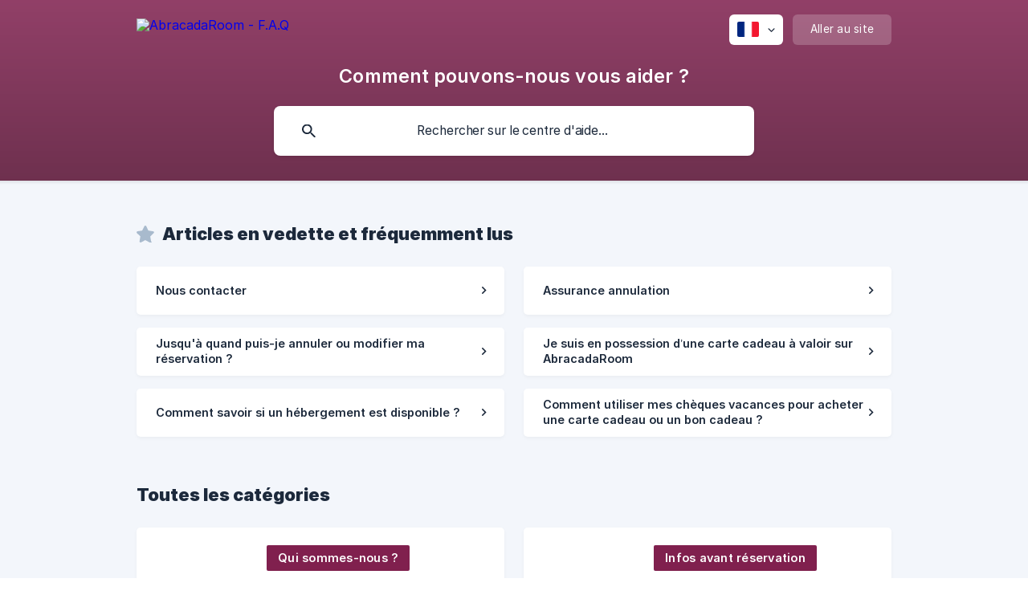

--- FILE ---
content_type: text/html; charset=utf-8
request_url: https://faq.abracadaroom.com/fr/
body_size: 8047
content:
<!DOCTYPE html><html lang="fr" dir="ltr"><head><meta http-equiv="Content-Type" content="text/html; charset=utf-8"><meta name="viewport" content="width=device-width, initial-scale=1"><meta property="og:locale" content="fr"><link rel="alternate" hreflang="fr" href="https://faq.abracadaroom.com/fr/"><meta property="og:site_name" content="AbracadaRoom - F.A.Q"><meta property="og:type" content="website"><link rel="icon" href="https://image.crisp.chat/avatar/website/6a3fe82f-21c1-417a-954d-e770455fec18/512/?1768490023245" type="image/png"><link rel="apple-touch-icon" href="https://image.crisp.chat/avatar/website/6a3fe82f-21c1-417a-954d-e770455fec18/512/?1768490023245" type="image/png"><meta name="msapplication-TileColor" content="#9d4570"><meta name="msapplication-TileImage" content="https://image.crisp.chat/avatar/website/6a3fe82f-21c1-417a-954d-e770455fec18/512/?1768490023245"><style type="text/css">*::selection {
  background: rgba(157, 69, 112, .2);
}

.csh-theme-background-color-default {
  background-color: #9d4570;
}

.csh-theme-background-color-light {
  background-color: #F3F6FB;
}

.csh-theme-background-color-light-alpha {
  background-color: rgba(243, 246, 251, .4);
}

.csh-button.csh-button-accent {
  background-color: #9d4570;
}

.csh-article .csh-article-content article a {
  color: #9d4570;
}

.csh-article .csh-article-content article .csh-markdown.csh-markdown-title.csh-markdown-title-h1 {
  border-color: #9d4570;
}

.csh-article .csh-article-content article .csh-markdown.csh-markdown-code.csh-markdown-code-inline {
  background: rgba(157, 69, 112, .075);
  border-color: rgba(157, 69, 112, .2);
  color: #9d4570;
}

.csh-article .csh-article-content article .csh-markdown.csh-markdown-list .csh-markdown-list-item:before {
  background: #9d4570;
}</style><title>AbracadaRoom - F.A.Q</title><script type="text/javascript">window.$crisp = [];

CRISP_WEBSITE_ID = "6a3fe82f-21c1-417a-954d-e770455fec18";

CRISP_RUNTIME_CONFIG = {
  locale : "fr"
};

(function(){d=document;s=d.createElement("script");s.src="https://client.crisp.chat/l.js";s.async=1;d.getElementsByTagName("head")[0].appendChild(s);})();
</script><link rel="canonical" href="https://faq.abracadaroom.com/fr/"><script type="application/ld+json">{"@context":"https://schema.org","@type":"FAQPage","mainEntity":[{"@type":"Question","name":"Nous contacter","acceptedAnswer":{"@type":"Answer","text":"&lt;p&gt;&lt;strong&gt;Comment contacter nos services :&lt;/strong&gt;&lt;/p&gt;\n&lt;ul&gt;\n&lt;li&gt;&lt;p&gt;** Service clients et réservation**\nMail : reservation@unicstay.com\nToutes les réponses à vos questions se trouvent dans l'aide en ligne, il vous suffit de saisir un mot-clé dans la barre de recherche !\nPour les informations concernant votre arrivée, les prestations complémentaires, etc, il vous faut contacter directement vos hôtes &lt;a href=&quot;https://faq.abracadaroom.com/fr/article/comment-trouver-les-coordonnees-du-domaine-1p7j5sf/&quot;&gt;(Comment trouver les coordonnées de l'établissement ?)&lt;/a&gt;\nTéléphone : 04 84 51 03 38&lt;/p&gt;&lt;/li&gt;\n&lt;li&gt;&lt;p&gt;** Support Partenaires et Commercial**\nVous êtes déjà partenaire et avez une question ? \nÉcrivez-nous à l'adresse : support@unicstay.com \n&lt;a href=&quot;https://faq.abracadaroom.com/fr/article/je-suis-proprietaire-dun-hebergement-insolite-et-deja-partenaire-abracadaroom-z2flb8/&quot;&gt;Plus d'infos ici&lt;/a&gt;\nPropriétaire d'hébergement(s) insolite(s), vous souhaitez rejoindre notre réseau, &lt;a href=&quot;https://faq.abracadaroom.com/fr/article/je-suis-proprietaire-dun-hebergement-insolite-comment-integrer-votre-reseau-1jbkfes/&quot;&gt;venez par ici&lt;/a&gt; \nÉcrivez-nous à l'adresse : partenaires@unicstay.com \nTéléphone : 09 72 53 95 93 &lt;/p&gt;&lt;/li&gt;\n&lt;li&gt;&lt;p&gt;** Service Marketing**\nVous êtes blogueur, influenceur, responsable communication, vous avez un projet ? \nFaites nous en part !\nÉcrivez-nous simplement à marketing@unicstay.com  &lt;/p&gt;&lt;/li&gt;\n&lt;li&gt;&lt;p&gt;** Service Entreprise &amp;amp; CE **\nVous travaillez pour un CE, vous êtes une plateforme inter-ce, vous souhaitez offrir des cadeaux à vos employés, faire gagner des cartes-cade&lt;/p&gt;&lt;/li&gt;\n&lt;/ul&gt;"}},{"@type":"Question","name":"Assurance annulation","acceptedAnswer":{"@type":"Answer","text":"&lt;p&gt;AbracadaRoom propose une assurance annulation facultative auprès de son partenaire Gritchen et sa solution 'SafeBooking'.\nCelle-ci permet de couvrir les cas pour lesquels les Conditions Générales de Vente de l’établissement ne permettent pas d'être remboursé.&lt;/p&gt;\n&lt;ul&gt;\n&lt;li&gt;&lt;p&gt;&lt;strong&gt;Quel est le coût de l’assurance annulation ?&lt;/strong&gt;\nLe coût s’élève à 3,3% du montant total de votre séjour réservé en ligne sur notre centrale de réservation.&lt;/p&gt;&lt;/li&gt;\n&lt;li&gt;&lt;p&gt;&lt;strong&gt;À quel moment puis-je souscrire à l’annulation ?&lt;/strong&gt;\nVous pouvez souscrire immédiatement après votre réservation et jusqu’à 72h maximum après.&lt;/p&gt;&lt;/li&gt;\n&lt;li&gt;&lt;p&gt;&lt;strong&gt;Comment souscrire ?&lt;/strong&gt;\nVous pouvez le faire via ce lien &lt;a href=&quot;https://www.souscription.safebooking.com/abracadaroom/&quot;&gt;Assurer mon Séjour Insolite.&lt;/a&gt;\nIl vous suffira d’indiquer les dates et le montant de votre séjour pour obtenir le tarif de l’assurance annulation. Consultez les conditions, remplissez le formulaire avec vos coordonnées et réglez en ligne ! &lt;/p&gt;&lt;/li&gt;\n&lt;li&gt;&lt;p&gt;&lt;strong&gt;Que couvre l’assurance annulation ?&lt;/strong&gt;\nExemples de sinistres pris en compte : adoption, attentat, catastrophe naturelle, congés, décès, dégâts des eaux, incendie, explosion aux locaux professionnels ou privés, empêchement sur le trajet, examen de rattrapage, grossesse, licenciement, maladie / accident / hospitalisation, mutation, obtention d'un emploi, tribunal, vaccination, vol, vol de carte d'identité ou passeport, annulation pour maladie COVID, oubli d'un objet personnel dans le lieu de séjour. [Consultez l'ensemble des conditions](https://gap.gritchen.fr/minurl/S&lt;/p&gt;&lt;/li&gt;\n&lt;/ul&gt;"}},{"@type":"Question","name":"Jusqu'à quand puis-je annuler ou modifier ma réservation ?","acceptedAnswer":{"@type":"Answer","text":"&lt;p&gt;Les conditions d’annulation, de modification ou de remboursement sont variables en fonction de l'établissement sélectionné et du motif invoqué. &lt;/p&gt;\n&lt;ol&gt;\n&lt;li&gt;&lt;strong&gt;Si vous n'avez pas encore effectué votre réservation&lt;/strong&gt;&lt;/li&gt;\n&lt;/ol&gt;\n&lt;ul&gt;\n&lt;li&gt;&lt;p&gt;Vous pouvez consulter les conditions générales de vente sur le formulaire de réservation (disponible en bas de page de chaque étape)&lt;/p&gt;&lt;/li&gt;\n&lt;li&gt;&lt;p&gt;Vous pouvez également souscrire à une assurance annulation jusqu'à 72h après votre réservation\n&lt;a href=&quot;/fr/article/assurance-annulation-1yv7ews/&quot;&gt;En savoir plus&lt;/a&gt;&lt;/p&gt;&lt;/li&gt;\n&lt;/ul&gt;\n&lt;ol&gt;\n&lt;li&gt;**Si vous avez déjà effectué une réservation **&lt;/li&gt;\n&lt;/ol&gt;\n&lt;ul&gt;\n&lt;li&gt;&lt;p&gt;Vous pouvez consulter les conditions générales de vente sur votre email de confirmation de séjour&lt;/p&gt;&lt;/li&gt;\n&lt;li&gt;&lt;p&gt;Vous pouvez consulter les &lt;a href=&quot;https://gap.gritchen.fr/minurl/SbabXVF0/&quot;&gt;conditions de remboursement par votre assurance annulation&lt;/a&gt; si vous y avez souscrit&lt;/p&gt;&lt;/li&gt;\n&lt;/ul&gt;\n&lt;p&gt;Pour toute demande de modification, vous pouvez vous adresser directement par email à l'établissement ou bien à nos services pour procéder au changement de date. \nPour toute demande d'annulation, merci de nous contacter à l'adresse suivante, muni de votre n° de réservation :\nreservation@unicstay.com\nVotre demande sera traitée dans les plus brefs délais.&lt;/p&gt;\n&lt;p&gt;Toute modification ou annulation vous sera systématiquement confirmée par email.&lt;/p&gt;"}},{"@type":"Question","name":"Je suis en possession d’une carte cadeau à valoir sur AbracadaRoom","acceptedAnswer":{"@type":"Answer","text":"&lt;h6 id=&quot;vousdisposezdunecartecadeauvaloirsurnotresite&quot;&gt;Vous disposez d’une carte cadeau à valoir sur notre site ?&lt;/h6&gt;\n&lt;ol&gt;\n&lt;li&gt;&lt;p&gt;Trouvez simplement votre hébergement en utilisant le moteur de recherches \nPour plus d'informations, consultez l'article &lt;a href=&quot;/fr/article/comment-effectuer-une-recherche-1yenz2n/&quot;&gt;Comment effectuer une recherche ?&lt;/a&gt;&lt;/p&gt;&lt;/li&gt;\n&lt;li&gt;&lt;p&gt;Sélectionnez une offre et procédez à la réservation \nPour plus d'informations, consultez l'article &lt;a href=&quot;/fr/article/comment-effectuer-une-reservation-1gih93k/&quot;&gt;Comment effectuer une réservation ?&lt;/a&gt;&lt;/p&gt;&lt;/li&gt;\n&lt;li&gt;&lt;p&gt;Renseignez le numéro de votre carte cadeau qui vous sera demandé lors de l’étape finale en activant le bouton &quot;Je souhaite payer avec mon code cadeau&quot;&lt;/p&gt;&lt;/li&gt;\n&lt;/ol&gt;\n&lt;p&gt;&lt;img src=&quot;https://storage.crisp.chat/users/helpdesk/website/4ebe6175dea6e000/unnamed_p32q30.png&quot; alt=&quot;&quot; /&gt;&lt;/p&gt;\n&lt;ol start=&quot;4&quot;&gt;\n&lt;li&gt;&lt;p&gt;Procédez éventuellement au règlement du supplément par carte bancaire&lt;/p&gt;&lt;/li&gt;\n&lt;li&gt;&lt;p&gt;Recevez votre email de confirmation de séjour (pensez à bien vérifier vos spams !)&lt;/p&gt;&lt;/li&gt;\n&lt;/ol&gt;\n&lt;p&gt;${color}&lt;a href=&quot;***&quot;&gt;#fafafa&lt;/a&gt;&lt;/p&gt;\n&lt;h6 id=&quot;conditionsdutilisationetinformationscomplmentaires&quot;&gt;Conditions d'utilisation et informations complémentaires :&lt;/h6&gt;\n&lt;ul&gt;\n&lt;li&gt;&lt;strong&gt;Quelle est la durée de validité d’une carte cadeau ?&lt;/strong&gt;\nLes cartes cadeaux achetées directement sur AbracadaRoom sont valables 18 mois, hors exceptions (ventes flash, ventes promotionnelles, ventes ShowRoom Privé). Les bénéficiaires de la carte ont jusqu’à la date de fin de validité pour effectuer leur réservation. La date de séjour peut être ultérieure à la date de fin de validité. &lt;/li&gt;\n&lt;/ul&gt;\n&lt;p&gt;Concernant les achats effectués sur le site Choose, les cartes cadeaux sont valables 6 mois. &lt;/p&gt;\n&lt;ul&gt;\n&lt;li&gt;**Sur quoi est valable ma carte c&lt;/li&gt;\n&lt;/ul&gt;"}},{"@type":"Question","name":"Comment savoir si un hébergement est disponible ?","acceptedAnswer":{"@type":"Answer","text":"&lt;p&gt;Pour consulter la disponibilité d'un hébergement, il vous suffit de sélectionner une date dans &quot;date d'arrivée&quot; et &quot;date de départ&quot; depuis la page dédiée à l'hébergement.\nUne date affichée en bleu signifie que l'hébergement est disponible, une date grisée ou bleu claire signifie que la date est indisponible. &lt;/p&gt;\n&lt;p&gt;&lt;img src=&quot;https://storage.crisp.chat/users/helpdesk/website/4ebe6175dea6e000/calendrierpng_5t2qz7.png&quot; alt=&quot;&quot; /&gt;&lt;/p&gt;\n&lt;p&gt;Si vous souhaitez connaître les hébergements disponibles à une date précise, il suffit de vous rendre sur la page d'accueil de notre site et d'utiliser le moteur de recherches.&lt;/p&gt;\n&lt;p&gt;Pour plus d'information, consultez notre article &lt;a href=&quot;https://faq.abracadaroom.com/fr/article/comment-effectuer-une-recherche-1yenz2n/&quot;&gt;Comment effectuer une recherche ?&lt;/a&gt;&lt;/p&gt;"}},{"@type":"Question","name":"Comment utiliser mes chèques vacances pour acheter une carte cadeau ou un bon cadeau ?","acceptedAnswer":{"@type":"Answer","text":"&lt;h6 id=&quot;quelproduitcadeaupuisjeacheteravecmeschquesvacancesancv&quot;&gt;Quel produit cadeau puis-je acheter avec mes chèques vacances ANCV ?&lt;/h6&gt;\n&lt;p&gt;Deux produits cadeaux peuvent être achetés grâce à vos chèques vacances ANCV : &lt;/p&gt;\n&lt;ol&gt;\n&lt;li&gt;&lt;p&gt;&lt;strong&gt;Une carte cadeau&lt;/strong&gt;, c’est un bon d’achat d’une valeur minimale de 20€ à valoir sur tous les hébergements de notre site AbracadaRoom. Pour plus d’information, rendez-vous sur notre aide en ligne : &lt;a href=&quot;https://faq.abracadaroom.com/fr/article/je-souhaite-offrir-une-carte-cadeau-abracadaroom-d2gvye/&quot;&gt;Qu'est ce qu'une carte cadeau ?&lt;/a&gt;&lt;/p&gt;&lt;/li&gt;\n&lt;li&gt;&lt;p&gt;&lt;strong&gt;Un bon cadeau&lt;/strong&gt;, c'est un bon d'achat valable sur un hébergement spécifique proposé sur notre site AbracadaRoom . Pour plus d’information, rendez-vous sur notre aide en ligne : &lt;a href=&quot;https://faq.abracadaroom.com/fr/article/jai-un-coup-de-coeur-pour-un-hebergement-je-souhaite-offrir-un-bon-cadeau-16xh7wd/&quot;&gt;J'ai un coup de coeur pour un hébergement, je souhaite offrir un bon cadeau&lt;/a&gt;&lt;/p&gt;&lt;/li&gt;\n&lt;/ol&gt;\n&lt;h6 id=&quot;commentacheteruncadeauavecmeschquesvacancesancv&quot;&gt;Comment acheter un cadeau avec mes chèques vacances ANCV ?&lt;/h6&gt;\n&lt;p&gt;Après avoir choisi votre cadeau (bon ou carte cadeau), validez votre achat en ligne et réglez le en carte bancaire. Une confirmation d'achat vous est automatiquement envoyée par mail.&lt;/p&gt;\n&lt;p&gt;Pour utiliser vos &lt;strong&gt;chèques vacances papier&lt;/strong&gt;, envoyez-nous le formulaire requis accompagné de vos chèques vacances papier par courrier recommandé avec accusé de réception à l’adresse :\nUNIC STAY\nAbracadaRoom / ANCV\n33 chemin de la Rollande - BP 71235\n84140 Avignon\nSous 15 jours,  nous vous rembourserons le montant reçu par chèques vacances.&lt;/p&gt;\n&lt;p&gt;En cas de paiement par __c&lt;/p&gt;"}}]}</script><link rel="stylesheet" href="https://static.crisp.help/stylesheets/libs/libs.min.css?cca2211f2ccd9cb5fb332bc53b83aaf4c" type="text/css"/><link rel="stylesheet" href="https://static.crisp.help/stylesheets/site/common/common.min.css?ca10ef04f0afa03de4dc66155cd7f7cf7" type="text/css"/><link rel="stylesheet" href="https://static.crisp.help/stylesheets/site/home/home.min.css?cc8965e2bdfac26a128b1c21dc8c5d4e1" type="text/css"/><script src="https://static.crisp.help/javascripts/libs/libs.min.js?c2b50f410e1948f5861dbca6bbcbd5df9" type="text/javascript"></script><script src="https://static.crisp.help/javascripts/site/common/common.min.js?c86907751c64929d4057cef41590a3137" type="text/javascript"></script></head><body><header role="banner"><div class="csh-wrapper"><div class="csh-header-main"><a href="/fr/" role="none" class="csh-header-main-logo"><img src="https://storage.crisp.chat/users/helpdesk/website/6a3fe82f-21c1-417a-954d-e770455fec18/48add404-ae4d-4ebc-9a3b-0bbbe1b58bf9.png" alt="AbracadaRoom - F.A.Q"></a><div role="none" class="csh-header-main-actions"><div data-expanded="false" role="none" onclick="CrispHelpdeskCommon.toggle_language()" class="csh-header-main-actions-locale"><div class="csh-header-main-actions-locale-current"><span data-country="fr" class="csh-flag"><span class="csh-flag-image"></span></span></div><ul><li><a href="/fr/" data-current="true" role="none" class="csh-font-sans-medium"><span data-country="fr" class="csh-flag"><span class="csh-flag-image"></span></span>French</a></li></ul></div><a href="https://abracadaroom.com/" target="_blank" rel="noopener noreferrer" role="none" class="csh-header-main-actions-website"><span class="csh-header-main-actions-website-itself csh-font-sans-regular">Aller au site</span></a></div><span class="csh-clear"></span></div><div class="csh-header-title csh-text-wrap csh-font-sans-medium">Comment pouvons-nous vous aider ?</div><form action="/fr/includes/search/" role="search" onsubmit="return false" data-target-suggest="/fr/includes/suggest/" data-target-report="/fr/includes/report/" data-has-emphasis="true" data-has-focus="false" data-expanded="false" data-pending="false" class="csh-header-search"><span class="csh-header-search-field"><input type="search" name="search_query" autocomplete="off" autocorrect="off" autocapitalize="off" maxlength="100" placeholder="Rechercher sur le centre d'aide..." aria-label="Rechercher sur le centre d'aide..." role="searchbox" onfocus="CrispHelpdeskCommon.toggle_search_focus(true)" onblur="CrispHelpdeskCommon.toggle_search_focus(false)" onkeydown="CrispHelpdeskCommon.key_search_field(event)" onkeyup="CrispHelpdeskCommon.type_search_field(this)" onsearch="CrispHelpdeskCommon.search_search_field(this)" class="csh-font-sans-regular"><span class="csh-header-search-field-autocomplete csh-font-sans-regular"></span><span class="csh-header-search-field-ruler"><span class="csh-header-search-field-ruler-text csh-font-sans-semibold"></span></span></span><div class="csh-header-search-results"></div></form></div><div data-tile="x-equals" data-has-banner="true" class="csh-header-background csh-theme-background-color-default"><span style="background-image: url('https://storage.crisp.chat/users/helpdesk/website/6a3fe82f-21c1-417a-954d-e770455fec18/5bec8cf2-9dd1-470f-8dbd-03b50511b731.jpg');" class="csh-header-background-banner"></span></div></header><div id="body" class="csh-theme-background-color-light"><div class="csh-wrapper"><div role="main" class="csh-home"><section data-type="frequently_read"><h1 class="csh-home-title csh-text-wrap csh-font-sans-bold">Articles en vedette et fréquemment lus</h1><ul role="list" class="csh-home-list"><li role="listitem"><a href="/fr/article/nous-contacter-1yrrwd0/" role="link" class="csh-box csh-box-link csh-font-sans-medium"><span class="csh-home-list-wrap csh-text-wrap"><span class="csh-home-list-label csh-text-ellipsis-multiline csh-text-ellipsis-multiline-lines-2">Nous contacter</span></span></a></li><li role="listitem"><a href="/fr/article/assurance-annulation-1yv7ews/" role="link" class="csh-box csh-box-link csh-font-sans-medium"><span class="csh-home-list-wrap csh-text-wrap"><span class="csh-home-list-label csh-text-ellipsis-multiline csh-text-ellipsis-multiline-lines-2">Assurance annulation</span></span></a></li><li role="listitem"><a href="/fr/article/jusqua-quand-puis-je-annuler-ou-modifier-ma-reservation-3bubcz/" role="link" class="csh-box csh-box-link csh-font-sans-medium"><span class="csh-home-list-wrap csh-text-wrap"><span class="csh-home-list-label csh-text-ellipsis-multiline csh-text-ellipsis-multiline-lines-2">Jusqu'à quand puis-je annuler ou modifier ma réservation ?</span></span></a></li><li role="listitem"><a href="/fr/article/je-suis-en-possession-dune-carte-cadeau-a-valoir-sur-abracadaroom-1bsw9fd/" role="link" class="csh-box csh-box-link csh-font-sans-medium"><span class="csh-home-list-wrap csh-text-wrap"><span class="csh-home-list-label csh-text-ellipsis-multiline csh-text-ellipsis-multiline-lines-2">Je suis en possession d’une carte cadeau à valoir sur AbracadaRoom</span></span></a></li><li role="listitem"><a href="/fr/article/comment-savoir-si-un-hebergement-est-disponible-a9z8wh/" role="link" class="csh-box csh-box-link csh-font-sans-medium"><span class="csh-home-list-wrap csh-text-wrap"><span class="csh-home-list-label csh-text-ellipsis-multiline csh-text-ellipsis-multiline-lines-2">Comment savoir si un hébergement est disponible ?</span></span></a></li><li role="listitem"><a href="/fr/article/comment-utiliser-mes-cheques-vacances-pour-acheter-une-carte-cadeau-ou-un-bon-cadeau-1wfqvsi/" role="link" class="csh-box csh-box-link csh-font-sans-medium"><span class="csh-home-list-wrap csh-text-wrap"><span class="csh-home-list-label csh-text-ellipsis-multiline csh-text-ellipsis-multiline-lines-2">Comment utiliser mes chèques vacances pour acheter une carte cadeau ou un bon cadeau ?</span></span></a></li></ul></section><div class="csh-home-separator"></div><section data-type="categories"><h1 class="csh-home-title csh-text-wrap csh-font-sans-bold">Toutes les catégories</h1><ul role="list" class="csh-home-list csh-home-list-large"><li role="listitem"><a href="/fr/category/qui-sommes-nous-14sa9mp/" role="link" class="csh-box csh-box-link csh-font-sans-regular"><span style="background-image: url('https://storage.crisp.chat/users/helpdesk/website/6a3fe82f-21c1-417a-954d-e770455fec18/86e3715f-f8dc-4bd2-a2ee-0356462cb5e6.png');" class="csh-home-list-image"></span><span class="csh-home-list-aside"><span class="csh-home-list-category"><span style="background-color: #80204e;" data-has-category="true" class="csh-category-badge csh-font-sans-medium">Qui sommes-nous ?</span></span><span class="csh-home-list-wrap csh-text-wrap"><span class="csh-home-list-label csh-text-ellipsis-multiline csh-text-ellipsis-multiline-lines-2">Découvrez AbracadaRoom !</span></span></span></a></li><li role="listitem"><a href="/fr/category/infos-avant-reservation-81s126/" role="link" class="csh-box csh-box-link csh-font-sans-regular"><span style="background-image: url('https://storage.crisp.chat/users/helpdesk/website/4ebe6175dea6e000/info_qeo1ah.png');" class="csh-home-list-image"></span><span class="csh-home-list-aside"><span class="csh-home-list-category"><span style="background-color: #80204e;" data-has-category="true" class="csh-category-badge csh-font-sans-medium">Infos avant réservation</span></span><span class="csh-home-list-wrap csh-text-wrap"><span class="csh-home-list-label csh-text-ellipsis-multiline csh-text-ellipsis-multiline-lines-2">J'ai besoin d'informations avant de réserver</span></span></span></a></li><li role="listitem"><a href="/fr/category/comment-ca-marche-4hovuy/" role="link" class="csh-box csh-box-link csh-font-sans-regular"><span style="background-image: url('https://storage.crisp.chat/users/helpdesk/website/6a3fe82f-21c1-417a-954d-e770455fec18/7c8de7e1-ed04-4e2c-beb9-ea20ce94f64e.png');" class="csh-home-list-image"></span><span class="csh-home-list-aside"><span class="csh-home-list-category"><span style="background-color: #80204e;" data-has-category="true" class="csh-category-badge csh-font-sans-medium">Comment ça marche ?</span></span><span class="csh-home-list-wrap csh-text-wrap"><span class="csh-home-list-label csh-text-ellipsis-multiline csh-text-ellipsis-multiline-lines-2">Comment faire une recherche, réserver, régler en ligne ?</span></span></span></a></li><li role="listitem"><a href="/fr/category/ancv-11tqhvo/" role="link" class="csh-box csh-box-link csh-font-sans-regular"><span style="background-image: url('https://storage.crisp.chat/users/helpdesk/website/4ebe6175dea6e000/ancv_1cz88wt.png');" class="csh-home-list-image"></span><span class="csh-home-list-aside"><span class="csh-home-list-category"><span style="background-color: #80204e;" data-has-category="true" class="csh-category-badge csh-font-sans-medium">ANCV</span></span><span class="csh-home-list-wrap csh-text-wrap"><span class="csh-home-list-label csh-text-ellipsis-multiline csh-text-ellipsis-multiline-lines-2">Des questions concernant le chèque vacances ?</span></span></span></a></li><li role="listitem"><a href="/fr/category/ma-reservation-mon-sejour-1oel41w/" role="link" class="csh-box csh-box-link csh-font-sans-regular"><span style="background-image: url('https://storage.crisp.chat/users/helpdesk/website/6a3fe82f-21c1-417a-954d-e770455fec18/b0891c85-a047-41b3-8d4d-7c1201ef83d4.png');" class="csh-home-list-image"></span><span class="csh-home-list-aside"><span class="csh-home-list-category"><span style="background-color: #80204e;" data-has-category="true" class="csh-category-badge csh-font-sans-medium">Ma réservation / Mon séjour</span></span><span class="csh-home-list-wrap csh-text-wrap"><span class="csh-home-list-label csh-text-ellipsis-multiline csh-text-ellipsis-multiline-lines-2">Où trouver les informations concernant mon séjour ?</span></span></span></a></li><li role="listitem"><a href="/fr/category/boutique-cadeau-1ng6hb8/" role="link" class="csh-box csh-box-link csh-font-sans-regular"><span style="background-image: url('https://storage.crisp.chat/users/helpdesk/website/6a3fe82f-21c1-417a-954d-e770455fec18/eb373c4d-aad0-4453-a6f2-252d0f324648.png');" class="csh-home-list-image"></span><span class="csh-home-list-aside"><span class="csh-home-list-category"><span style="background-color: #80204e;" data-has-category="true" class="csh-category-badge csh-font-sans-medium">Boutique Cadeau</span></span><span class="csh-home-list-wrap csh-text-wrap"><span class="csh-home-list-label csh-text-ellipsis-multiline csh-text-ellipsis-multiline-lines-2">Je souhaite offrir un cadeau, j'ai reçu un bon ou une carte cadeau</span></span></span></a></li><li role="listitem"><a href="/fr/category/je-rencontre-un-probleme-hsd4d4/" role="link" class="csh-box csh-box-link csh-font-sans-regular"><span style="background-image: url('https://storage.crisp.chat/users/helpdesk/website/6a3fe82f-21c1-417a-954d-e770455fec18/1c9bc155-f935-47ec-a056-3c2d70c356db.png');" class="csh-home-list-image"></span><span class="csh-home-list-aside"><span class="csh-home-list-category"><span style="background-color: #80204e;" data-has-category="true" class="csh-category-badge csh-font-sans-medium">Je rencontre un problème</span></span><span class="csh-home-list-wrap csh-text-wrap"><span class="csh-home-list-label csh-text-ellipsis-multiline csh-text-ellipsis-multiline-lines-2">J'ai un message d'erreur, mon paiement est refusé...</span></span></span></a></li><li role="listitem"><a href="/fr/category/espace-proprietaire-1krdiyg/" role="link" class="csh-box csh-box-link csh-font-sans-regular"><span style="background-image: url('https://storage.crisp.chat/users/helpdesk/website/4ebe6175dea6e000/hebergeur_ys8mgs.png');" class="csh-home-list-image"></span><span class="csh-home-list-aside"><span class="csh-home-list-category"><span style="background-color: #851b4e;" data-has-category="true" class="csh-category-badge csh-font-sans-medium">Espace propriétaire</span></span><span class="csh-home-list-wrap csh-text-wrap"><span class="csh-home-list-label csh-text-ellipsis-multiline csh-text-ellipsis-multiline-lines-2">Pour les partenaires ou futurs partenaires AbracadaRoom !</span></span></span></a></li><li role="listitem"><a href="/fr/category/jeux-concours-eotj7/" role="link" class="csh-box csh-box-link csh-font-sans-regular"><span style="background-image: url('https://storage.crisp.chat/users/helpdesk/website/4ebe6175dea6e000/eb373c4d-aad0-4453-a6f2-252d0f_lp827v.png');" class="csh-home-list-image"></span><span class="csh-home-list-aside"><span class="csh-home-list-category"><span style="background-color: #943260;" data-has-category="true" class="csh-category-badge csh-font-sans-medium">Jeux concours</span></span><span class="csh-home-list-wrap csh-text-wrap"><span class="csh-home-list-label csh-text-ellipsis-multiline csh-text-ellipsis-multiline-lines-2">Infos jeux concours et conditions d'utilisation de votre gain</span></span></span></a></li><li role="listitem"><a href="/fr/category/entreprises-et-cse-1o4pazb/" role="link" class="csh-box csh-box-link csh-font-sans-regular"><span style="background-image: url('https://storage.crisp.chat/users/helpdesk/website/4ebe6175dea6e000/eb373c4d-aad0-4453-a6f2-252d0f_1siymq7.png');" class="csh-home-list-image"></span><span class="csh-home-list-aside"><span class="csh-home-list-category"><span style="background-color: #80204e;" data-has-category="true" class="csh-category-badge csh-font-sans-medium">Entreprises et CSE</span></span><span class="csh-home-list-wrap csh-text-wrap"><span class="csh-home-list-label csh-text-ellipsis-multiline csh-text-ellipsis-multiline-lines-2">Comités d'Entreprise, cadeaux entreprise...</span></span></span></a></li><li role="listitem"><a href="/fr/category/professionnels-1c69q5p/" role="link" class="csh-box csh-box-link csh-font-sans-regular"><span style="background-image: url('https://storage.crisp.chat/users/helpdesk/website/6a3fe82f-21c1-417a-954d-e770455fec18/6386f71a-d1f8-4fc1-bee4-4cf09387414e.png');" class="csh-home-list-image"></span><span class="csh-home-list-aside"><span class="csh-home-list-category"><span style="background-color: #80204e;" data-has-category="true" class="csh-category-badge csh-font-sans-medium">Professionnels</span></span><span class="csh-home-list-wrap csh-text-wrap"><span class="csh-home-list-label csh-text-ellipsis-multiline csh-text-ellipsis-multiline-lines-2">Presse, affiliés...</span></span></span></a></li><li role="listitem"><a href="/fr/category/espace-recrutement-1ebj0r6/" role="link" class="csh-box csh-box-link csh-font-sans-regular"><span style="background-image: url('https://storage.crisp.chat/users/helpdesk/website/4ebe6175dea6e000/rh_gz32hp.png');" class="csh-home-list-image"></span><span class="csh-home-list-aside"><span class="csh-home-list-category"><span style="background-color: #79264e;" data-has-category="true" class="csh-category-badge csh-font-sans-medium">Espace Recrutement</span></span><span class="csh-home-list-wrap csh-text-wrap"><span class="csh-home-list-label csh-text-ellipsis-multiline csh-text-ellipsis-multiline-lines-2">Envie de rejoindre notre équipe, découvrez nos offres !</span></span></span></a></li></ul></section></div></div></div><footer role="contentinfo"><div class="csh-footer-ask"><div class="csh-wrapper"><div class="csh-footer-ask-text"><p class="csh-footer-ask-text-title csh-text-wrap csh-font-sans-bold">Vous ne trouvez pas ce que vous cherchez ?</p><p class="csh-footer-ask-text-label csh-text-wrap csh-font-sans-regular">Discutez avec nous ou envoyez-nous un email.</p></div><ul class="csh-footer-ask-buttons"><li><a aria-label="Discuter avec nous" href="#" role="button" onclick="CrispHelpdeskCommon.open_chatbox(); return false;" class="csh-button csh-button-accent csh-button-icon-chat csh-button-has-left-icon csh-font-sans-regular">Discuter avec nous</a></li></ul></div></div><div class="csh-footer-copyright csh-footer-copyright-separated"><div class="csh-wrapper"><span class="csh-footer-copyright-brand"><span class="csh-font-sans-regular">© 2026 AbracadaRoom - F.A.Q</span></span></div></div></footer></body></html>

--- FILE ---
content_type: text/css
request_url: https://static.crisp.help/stylesheets/site/home/home.min.css?cc8965e2bdfac26a128b1c21dc8c5d4e1
body_size: 1314
content:
/**
 * crisp-relay-site-helpdesk - Helpdesk site. Serves user helpdesks
 * @version v2.0.0
 * @author Crisp IM SAS https://crisp.chat/
 * @date 1/14/2026
 */
.csh-home section[data-type=frequently_read] .csh-home-title:before{content:"";background-image:url([data-uri]);background-size:contain;background-repeat:no-repeat;background-position:center;display:inline-block;vertical-align:middle;width:22px;height:22px;margin-right:10px;margin-top:-5px}.csh-home section[data-type=frequently_read] .csh-home-list li a{font-size:14.4px}.csh-home section[data-type=frequently_read] .csh-home-list li a .csh-home-list-wrap{display:-webkit-box;display:-webkit-flex;display:-moz-flex;display:-ms-flexbox;display:flex;-webkit-box-align:center;-ms-flex-align:center;-webkit-align-items:center;-moz-align-items:center;align-items:center}.csh-home section[data-type=frequently_read] .csh-home-list li a .csh-home-list-wrap .csh-home-list-label{-webkit-box-flex:1;-webkit-flex:1;-moz-box-flex:1;-moz-flex:1;-ms-flex:1;flex:1}.csh-home section[data-type=frequently_read] .csh-home-list li a .csh-home-list-wrap:after{content:"";background-image:url([data-uri]);background-size:contain;background-repeat:no-repeat;background-position:center;display:inline-block;width:6px;height:9px;margin-left:6px;-webkit-box-flex:0;-webkit-flex:0 0 auto;-moz-box-flex:0;-moz-flex:0 0 auto;-ms-flex:0 0 auto;flex:0 0 auto}.csh-home section[data-type=categories] .csh-home-list li{min-width:0}.csh-home section[data-type=categories] .csh-home-list li a{display:-webkit-box;display:-webkit-flex;display:-moz-flex;display:-ms-flexbox;display:flex;-webkit-box-direction:normal;-webkit-box-orient:horizontal;-webkit-flex-direction:row;-moz-flex-direction:row;-ms-flex-direction:row;flex-direction:row;-webkit-box-align:center;-ms-flex-align:center;-webkit-align-items:center;-moz-align-items:center;align-items:center}.csh-home section[data-type=categories] .csh-home-list li a .csh-home-list-image{margin-right:38px;-webkit-box-flex:0;-webkit-flex:0 0 auto;-moz-box-flex:0;-moz-flex:0 0 auto;-ms-flex:0 0 auto;flex:0 0 auto}.csh-home section[data-type=categories] .csh-home-list li a .csh-home-list-text{-webkit-box-flex:1;-webkit-flex:1;-moz-box-flex:1;-moz-flex:1;-ms-flex:1;flex:1}.csh-home section .csh-home-title{font-size:21.6px;text-align:left;letter-spacing:0}.csh-home section .csh-home-empty{color:#37516c;text-align:center;font-style:italic;margin-top:30px}.csh-home section .csh-home-list{font-size:0;margin-top:30px;display:grid;grid-template-columns:repeat(2,1fr);column-gap:24px;row-gap:16px}.csh-home section .csh-home-list.csh-home-list-large li a{padding:12px 24px}.csh-home section .csh-home-list li a{color:#1c293b;font-size:13.95px;letter-spacing:0;line-height:19px;padding:10px 22px 12px 24px;display:block}.csh-home section .csh-home-list li a .csh-home-list-aside{overflow:hidden}.csh-home section .csh-home-list li a .csh-home-list-aside.csh-home-list-aside-full{text-align:center;-webkit-box-flex:1;-webkit-flex:1;-moz-box-flex:1;-moz-flex:1;-ms-flex:1;flex:1}.csh-home section .csh-home-list li a .csh-home-list-wrap{height:38px;display:block;position:relative}.csh-home section .csh-home-list li a .csh-home-list-wrap .csh-home-list-label{max-height:38px;overflow:hidden}.csh-home section .csh-home-list li a .csh-home-list-wrap .csh-home-list-label.csh-home-list-label-none{color:#37516c;font-style:italic}.csh-home section .csh-home-list li a .csh-home-list-image{background-size:contain;background-position:center;background-repeat:no-repeat;width:100px;height:100px;overflow:hidden;display:block;-webkit-border-radius:10px;-moz-border-radius:10px;-ms-border-radius:10px;-o-border-radius:10px;border-radius:10px}.csh-home section .csh-home-list li a .csh-home-list-image.csh-home-list-image-none{border:2px dashed rgba(190,203,218,.2);color:#37516c;font-size:13.5px;line-height:100px;text-align:center}.csh-home section .csh-home-list li a .csh-home-list-category{line-height:0;margin:2px 0 13px;display:block}.csh-home section .csh-home-list li a .csh-home-list-category .csh-category-badge{max-width:220px}.csh-home .csh-home-separator{margin-top:62px;display:block}html[dir=rtl] .csh-home section[data-type=frequently_read] .csh-home-title:before{margin-left:10px;margin-right:0}html[dir=rtl] .csh-home section[data-type=frequently_read] .csh-home-list li a .csh-home-list-wrap:after{margin-left:0;margin-right:6px;-webkit-transform:scaleX(-1);-moz-transform:scaleX(-1);-ms-transform:scaleX(-1);-o-transform:scaleX(-1);transform:scaleX(-1)}html[dir=rtl] .csh-home section[data-type=categories] .csh-home-list li a .csh-home-list-image{margin-right:0;margin-left:38px}html[dir=rtl] .csh-home section .csh-home-title{text-align:right}html[dir=rtl] .csh-home section .csh-home-list.csh-home-list-large li a{padding-left:24px;padding-right:24px}html[dir=rtl] .csh-home section .csh-home-list li a{padding-right:24px;padding-left:22px}@media screen and (max-width:940px){.csh-home section .csh-home-list li a .csh-home-list-category .csh-category-badge{max-width:150px}}@media screen and (max-width:780px){#body{padding-top:36px}.csh-home section .csh-home-title{text-align:center}.csh-home section .csh-home-list{grid-template-columns:1fr}.csh-home section .csh-home-list li a .csh-home-list-category .csh-category-badge{max-width:100%}.csh-home .csh-home-separator{margin-top:52px}html[dir=rtl] .csh-home section .csh-home-title{text-align:center}}@media screen and (max-width:480px){.csh-home section[data-type=frequently_read]{display:none}.csh-home section[data-type=categories] .csh-home-list li a .csh-home-list-image{margin-right:28px}.csh-home .csh-home-separator{display:none}html[dir=rtl] .csh-home section[data-type=categories] .csh-home-list li a .csh-home-list-image{margin-right:0;margin-left:28px}}